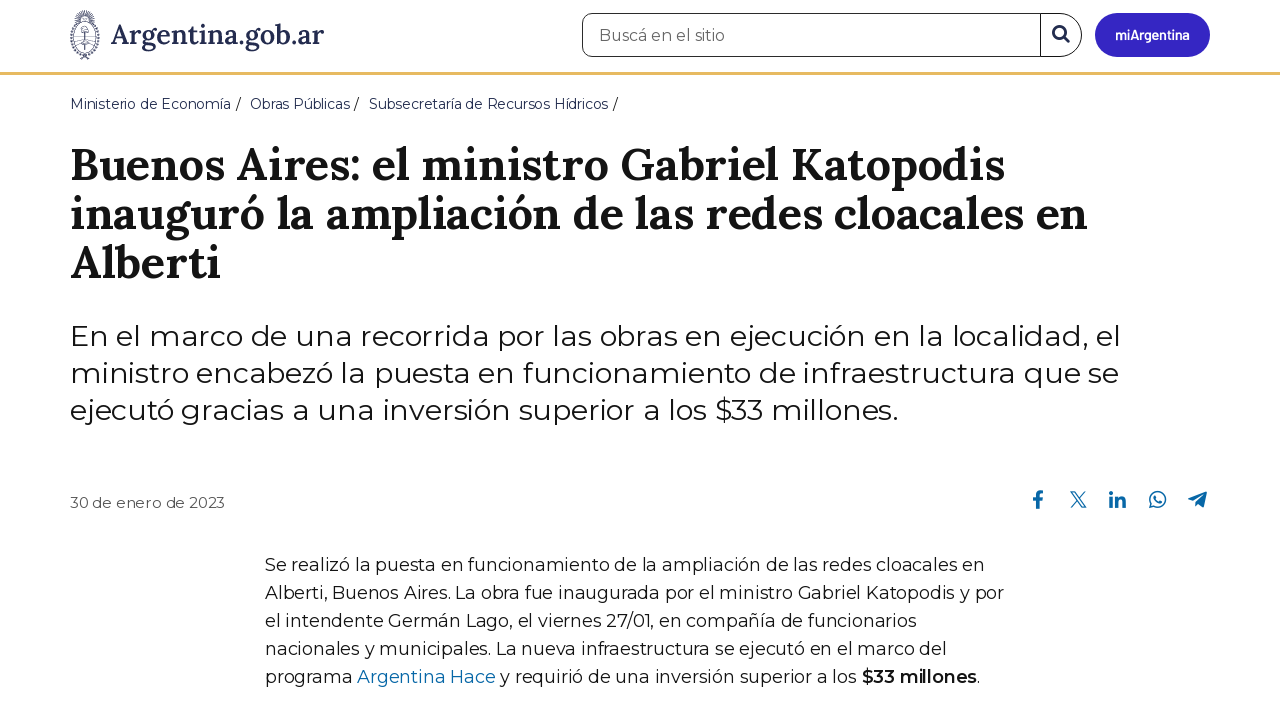

--- FILE ---
content_type: text/html; charset=utf-8
request_url: https://www.argentina.gob.ar/noticias/buenos-aires-el-ministro-gabriel-katopodis-inauguro-la-ampliacion-de-las-redes-cloacales-en
body_size: 7855
content:

 <!DOCTYPE html>
<html lang="es" dir="ltr" prefix="content: http://purl.org/rss/1.0/modules/content/ dc: http://purl.org/dc/terms/ foaf: http://xmlns.com/foaf/0.1/ rdfs: http://www.w3.org/2000/01/rdf-schema# sioc: http://rdfs.org/sioc/ns# sioct: http://rdfs.org/sioc/types# skos: http://www.w3.org/2004/02/skos/core# xsd: http://www.w3.org/2001/XMLSchema#">
<head>
  <link rel="profile" href="http://www.w3.org/1999/xhtml/vocab" />
  <meta name="viewport" content="width=device-width, initial-scale=1.0">
  <!-- Nav and address bar color -->
  <meta name="theme-color" content="#242C4F">
  <meta name="msapplication-navbutton-color" content="#242C4F">
  <meta name="apple-mobile-web-app-status-bar-style" content="#242C4F">
  <script>
  dataLayer = [{
    'userIPaddress': '192.168.32.104',
  }];
  </script>
  <!-- Google Tag Manager -->
  <script>(function(w,d,s,l,i){w[l]=w[l]||[];w[l].push({'gtm.start':
  new Date().getTime(),event:'gtm.js'});var f=d.getElementsByTagName(s)[0],
  j=d.createElement(s),dl=l!='dataLayer'?'&l='+l:'';j.async=true;j.src=
  'https://www.googletagmanager.com/gtm.js?id='+i+dl;f.parentNode.insertBefore(j,f);
  })(window,document,'script','dataLayer','GTM-P68ZXT');</script>
  <!-- End Google Tag Manager -->
  <meta http-equiv="Content-Type" content="text/html; charset=utf-8" />
<meta name="gtm-id" content="358404" />
<meta name="gtm-tipo" content="noticia" />
<meta name="gtm-padres" content="123739 182268 50691" />
<meta name="gtm-padre" content="Subsecretaría de Recursos Hídricos" />
<meta name="gtm-raiz" content="Ministerio de Economía" />
<meta name="google-site-verification" content="fr0vldZfY64iDak0RkGzC7B2MBqjWAChwEIr8xTJomU" />
<link href="https://www.argentina.gob.ar/manifest.json" rel="manifest" />
<meta name="description" content="En el marco de una recorrida por las obras en ejecución en la localidad, el ministro encabezó la puesta en funcionamiento de infraestructura que se ejecutó gracias a una inversión superior a los $33 millones." />
<meta name="keywords" content="gobierno, argentino, nacional, gobierno argentino, gobierno nacional, República Argentina, administración, gestión, pública, administración pública, gestión pública, digital, trámites, servicios, trámites en línea, gobierno digital, servicios en línea, servicios digitales, Estado, transparencia, ciudadanos, modernización, organismo, organismo público, organismos públicos, organismos, beneficios, beneficios" />
<link rel="image_src" href="https://www.argentina.gob.ar/sites/default/files/argentina-fb.png" />
<link rel="canonical" href="https://www.argentina.gob.ar/noticias/buenos-aires-el-ministro-gabriel-katopodis-inauguro-la-ampliacion-de-las-redes-cloacales-en" />
<link rel="shortlink" href="https://www.argentina.gob.ar/node/358404" />
<meta property="og:site_name" content="Argentina.gob.ar" />
<meta property="og:url" content="https://www.argentina.gob.ar/noticias/buenos-aires-el-ministro-gabriel-katopodis-inauguro-la-ampliacion-de-las-redes-cloacales-en" />
<meta property="og:title" content="Buenos Aires: el ministro Gabriel Katopodis inauguró la ampliación de las redes cloacales en Alberti" />
<meta property="og:description" content="En el marco de una recorrida por las obras en ejecución en la localidad, el ministro encabezó la puesta en funcionamiento de infraestructura que se ejecutó gracias a una inversión superior a los $33 millones." />
<meta property="og:updated_time" content="2023-01-30T13:10:16-03:00" />
<meta property="og:image" content="https://www.argentina.gob.ar/sites/default/files/2023/01/fnkn8q8wqaitlyp.jpg" />
<meta property="og:image:url" content="https://www.argentina.gob.ar/sites/default/files/2023/01/fnkn8q8wqaitlyp.jpg" />
<meta name="twitter:card" content="summary" />
<meta name="twitter:url" content="https://www.argentina.gob.ar/noticias/buenos-aires-el-ministro-gabriel-katopodis-inauguro-la-ampliacion-de-las-redes-cloacales-en" />
<meta name="twitter:title" content="Buenos Aires: el ministro Gabriel Katopodis inauguró la ampliación de" />
<meta name="twitter:description" content="En el marco de una recorrida por las obras en ejecución en la localidad, el ministro encabezó la puesta en funcionamiento de infraestructura que se ejecutó gracias a una inversión superior a los $33 millones." />
<meta name="twitter:image" content="https://www.argentina.gob.ar/sites/default/files/argentina-fb.png" />
<meta property="article:author" content="https://www.facebook.com/casarosadaargentina/" />
<meta property="article:published_time" content="2023-01-30T12:49:46-03:00" />
<meta property="article:modified_time" content="2023-01-30T13:10:16-03:00" />
<link rel="shortcut icon" href="https://www.argentina.gob.ar/profiles/argentinagobar/themes/argentinagobar/argentinagobar_theme/favicon.ico" type="image/vnd.microsoft.icon" />
<link rel="apple-touch-icon" href="https://www.argentina.gob.ar/sites/default/files/icon/icon-180x180.png" sizes="180x180" />
<link rel="apple-touch-icon-precomposed" href="https://www.argentina.gob.ar/sites/default/files/icon/icon-180x180.png" sizes="180x180" />
  <title>Buenos Aires: el ministro Gabriel Katopodis inauguró la ampliación de las redes cloacales en Alberti | Argentina.gob.ar</title>
  <style>
@import url("https://www.argentina.gob.ar/modules/system/system.base.css?t9apa0");
</style>
<style>
@import url("https://www.argentina.gob.ar/profiles/argentinagobar/modules/argentinagobar/argentinagobar_search/css/search.css?t9apa0");
@import url("https://www.argentina.gob.ar/profiles/argentinagobar/modules/argentinagobar/argentinagobar_webform/css/custom-chosen.css?t9apa0");
@import url("https://www.argentina.gob.ar/modules/field/theme/field.css?t9apa0");
@import url("https://www.argentina.gob.ar/profiles/argentinagobar/modules/contrib/field_hidden/field_hidden.css?t9apa0");
@import url("https://www.argentina.gob.ar/modules/node/node.css?t9apa0");
@import url("https://www.argentina.gob.ar/profiles/argentinagobar/modules/contrib/user_prune/css/user_prune.css?t9apa0");
@import url("https://www.argentina.gob.ar/profiles/argentinagobar/modules/contrib/views/css/views.css?t9apa0");
</style>
<style>
@import url("https://www.argentina.gob.ar/profiles/argentinagobar/modules/contrib/ctools/css/ctools.css?t9apa0");
@import url("https://www.argentina.gob.ar/profiles/argentinagobar/modules/contrib/drupar_filtros/css/galeria.css?t9apa0");
@import url("https://www.argentina.gob.ar/profiles/argentinagobar/modules/contrib/jgm_subastas/css/aabe.css?t9apa0");
@import url("https://www.argentina.gob.ar/profiles/argentinagobar/modules/contrib/panels/css/panels.css?t9apa0");
@import url("https://www.argentina.gob.ar/profiles/argentinagobar/modules/contrib/rate/rate.css?t9apa0");
@import url("https://www.argentina.gob.ar/profiles/argentinagobar/modules/argentinagobar/argentinagobar_campana_gubernamental/css/argentinagobar_campana_gubernamental.css?t9apa0");
</style>
<link type="text/css" rel="stylesheet" href="https://cdnjs.cloudflare.com/ajax/libs/font-awesome/4.7.0/css/font-awesome.css" media="all" />
<link type="text/css" rel="stylesheet" href="https://fonts.googleapis.com/css2?family=Encode+Sans:wght@100;200;300;400;500;600;700;800;900&amp;display=swap" media="all" />
<style>
@import url("https://www.argentina.gob.ar/profiles/argentinagobar/themes/contrib/poncho/vendor/bootstrap/css/bootstrap.min.css?t9apa0");
@import url("https://www.argentina.gob.ar/profiles/argentinagobar/themes/contrib/poncho/css/icono-arg.css?t9apa0");
@import url("https://www.argentina.gob.ar/profiles/argentinagobar/themes/contrib/poncho/css/poncho.min.css?t9apa0");
</style>
  <!-- HTML5 element support for IE6-8 -->
  <!--[if lt IE 9]>
    <script src="//html5shiv.googlecode.com/svn/trunk/html5.js"></script>
  <![endif]-->
  <script src="/profiles/argentinagobar/libraries/jquery.jquery-371/jquery-3.7.1.min.js?v=3.7.1"></script>
<script>jQuery.migrateMute=true;jQuery.migrateTrace=false;</script>
<script src="/profiles/argentinagobar/libraries/jquery.jquery-migrate/jquery-migrate-3.5.2.min.js?v=3.5.2"></script>
<script src="https://www.argentina.gob.ar/misc/jquery-extend-3.4.0.js?v=3.7.1"></script>
<script src="https://www.argentina.gob.ar/misc/jquery-html-prefilter-3.5.0-backport.js?v=3.7.1"></script>
<script src="https://www.argentina.gob.ar/misc/jquery.once.js?v=1.2"></script>
<script src="https://www.argentina.gob.ar/misc/drupal.js?t9apa0"></script>
<script src="https://www.argentina.gob.ar/profiles/argentinagobar/modules/contrib/jquery_update/js/jquery_browser.js?v=0.0.1"></script>
<script src="https://www.argentina.gob.ar/misc/form-single-submit.js?v=7.103"></script>
<script src="https://www.argentina.gob.ar/profiles/argentinagobar/modules/argentinagobar/argentinagobar_areas/js/colorFondoGrupoAtajos.js?t9apa0"></script>
<script src="https://www.argentina.gob.ar/profiles/argentinagobar/modules/argentinagobar/argentinagobar_tramites/js/resize_media.js?t9apa0"></script>
<script src="https://www.argentina.gob.ar/profiles/argentinagobar/modules/argentinagobar/argentinagobar_usuarios/js/limpiarCampo.js?t9apa0"></script>
<script src="https://www.argentina.gob.ar/profiles/argentinagobar/modules/contrib/entityreference/js/entityreference.js?t9apa0"></script>
<script src="https://www.argentina.gob.ar/sites/default/files/languages/es_-ItMtJilxuuiLFTCnmK_k5zP6zPqMXd_ji181zFXfvs.js?t9apa0"></script>
<script src="https://www.argentina.gob.ar/profiles/argentinagobar/modules/contrib/drupar_filtros/js/mdBlank.js?t9apa0"></script>
<script src="https://www.argentina.gob.ar/profiles/argentinagobar/modules/contrib/drupar_filtros/js/galeria.js?t9apa0"></script>
<script src="https://www.argentina.gob.ar/profiles/argentinagobar/modules/contrib/drupar_filtros/js/jquery.touchSwipe.min.js?t9apa0"></script>
<script src="https://www.argentina.gob.ar/profiles/argentinagobar/modules/contrib/jgm_subastas/js/aabe.js?t9apa0"></script>
<script src="https://www.argentina.gob.ar/profiles/argentinagobar/modules/argentinagobar/argentinagobar_webform/js/button.js?t9apa0"></script>
<script src="https://www.argentina.gob.ar/profiles/argentinagobar/modules/contrib/vuce_calendario/js/button.js?t9apa0"></script>
<script src="https://www.argentina.gob.ar/profiles/argentinagobar/modules/argentinagobar/argentinagobar_campana_gubernamental/js/argentinagobar_campana_gubernamental.js?t9apa0"></script>
<script>dataLayer.push({
          'event_name': 'trackPageview',
          'nodo_id': '358404',
          'nodos_padres': '123739 182268 50691',
          'org_dependencia': 'Subsecretaría de Recursos Hídricos',
          'ministerio': 'Ministerio de Economía',
          'cont_tipo': 'noticia',
        });</script>
<script src="https://www.argentina.gob.ar/profiles/argentinagobar/themes/contrib/poncho/vendor/bootstrap/js/bootstrap.min.js?t9apa0"></script>
<script src="https://www.argentina.gob.ar/profiles/argentinagobar/themes/contrib/poncho/js/scrolltotop.js?t9apa0"></script>
<script src="https://www.argentina.gob.ar/profiles/argentinagobar/themes/contrib/poncho/js/datatables.min.js?t9apa0"></script>
<script src="https://www.argentina.gob.ar/profiles/argentinagobar/themes/contrib/poncho/js/intl.min.js?t9apa0"></script>
<script src="https://www.argentina.gob.ar/profiles/argentinagobar/themes/contrib/poncho/js/device-breadcrumb.js?t9apa0"></script>
<script src="https://www.argentina.gob.ar/profiles/argentinagobar/themes/contrib/poncho/js/device-breadcrumb-listener.js?t9apa0"></script>
<script src="https://www.argentina.gob.ar/profiles/argentinagobar/modules/contrib/jquery_update/js/jquery_position.js?v=0.0.1"></script>
<script>jQuery.extend(Drupal.settings, {"basePath":"\/","pathPrefix":"","setHasJsCookie":0,"ajaxPageState":{"theme":"argentinagobar_theme","theme_token":"7FWgF5QDGAldQ55aVsnI1DPvrzyKdX5d5blXb0ajfio","js":{"profiles\/argentinagobar\/modules\/argentinagobar\/argentinagobar_search\/js\/solr_search.js":1,"profiles\/argentinagobar\/themes\/contrib\/bootstrap\/js\/bootstrap.js":1,"\/profiles\/argentinagobar\/libraries\/jquery.jquery-371\/jquery-3.7.1.min.js":1,"0":1,"\/profiles\/argentinagobar\/libraries\/jquery.jquery-migrate\/jquery-migrate-3.5.2.min.js":1,"misc\/jquery-extend-3.4.0.js":1,"misc\/jquery-html-prefilter-3.5.0-backport.js":1,"misc\/jquery.once.js":1,"misc\/drupal.js":1,"profiles\/argentinagobar\/modules\/contrib\/jquery_update\/js\/jquery_browser.js":1,"misc\/form-single-submit.js":1,"profiles\/argentinagobar\/modules\/argentinagobar\/argentinagobar_areas\/js\/colorFondoGrupoAtajos.js":1,"profiles\/argentinagobar\/modules\/argentinagobar\/argentinagobar_tramites\/js\/resize_media.js":1,"profiles\/argentinagobar\/modules\/argentinagobar\/argentinagobar_usuarios\/js\/limpiarCampo.js":1,"profiles\/argentinagobar\/modules\/contrib\/entityreference\/js\/entityreference.js":1,"public:\/\/languages\/es_-ItMtJilxuuiLFTCnmK_k5zP6zPqMXd_ji181zFXfvs.js":1,"profiles\/argentinagobar\/modules\/contrib\/drupar_filtros\/js\/mdBlank.js":1,"profiles\/argentinagobar\/modules\/contrib\/drupar_filtros\/js\/galeria.js":1,"profiles\/argentinagobar\/modules\/contrib\/drupar_filtros\/js\/jquery.touchSwipe.min.js":1,"profiles\/argentinagobar\/modules\/contrib\/jgm_subastas\/js\/aabe.js":1,"profiles\/argentinagobar\/modules\/argentinagobar\/argentinagobar_webform\/js\/button.js":1,"profiles\/argentinagobar\/modules\/contrib\/vuce_calendario\/js\/button.js":1,"profiles\/argentinagobar\/modules\/argentinagobar\/argentinagobar_campana_gubernamental\/js\/argentinagobar_campana_gubernamental.js":1,"1":1,"profiles\/argentinagobar\/themes\/contrib\/poncho\/vendor\/bootstrap\/js\/bootstrap.min.js":1,"profiles\/argentinagobar\/themes\/contrib\/poncho\/js\/scrolltotop.js":1,"profiles\/argentinagobar\/themes\/contrib\/poncho\/js\/datatables.min.js":1,"profiles\/argentinagobar\/themes\/contrib\/poncho\/js\/intl.min.js":1,"profiles\/argentinagobar\/themes\/contrib\/poncho\/js\/device-breadcrumb.js":1,"profiles\/argentinagobar\/themes\/contrib\/poncho\/js\/device-breadcrumb-listener.js":1,"profiles\/argentinagobar\/modules\/contrib\/jquery_update\/js\/jquery_position.js":1},"css":{"modules\/system\/system.base.css":1,"profiles\/argentinagobar\/modules\/argentinagobar\/argentinagobar_search\/css\/search.css":1,"profiles\/argentinagobar\/modules\/argentinagobar\/argentinagobar_webform\/css\/custom-chosen.css":1,"modules\/field\/theme\/field.css":1,"profiles\/argentinagobar\/modules\/contrib\/field_hidden\/field_hidden.css":1,"modules\/node\/node.css":1,"profiles\/argentinagobar\/modules\/contrib\/user_prune\/css\/user_prune.css":1,"profiles\/argentinagobar\/modules\/contrib\/views\/css\/views.css":1,"profiles\/argentinagobar\/modules\/contrib\/ctools\/css\/ctools.css":1,"profiles\/argentinagobar\/modules\/contrib\/drupar_filtros\/css\/galeria.css":1,"profiles\/argentinagobar\/modules\/contrib\/jgm_subastas\/css\/aabe.css":1,"profiles\/argentinagobar\/modules\/contrib\/panels\/css\/panels.css":1,"profiles\/argentinagobar\/modules\/contrib\/rate\/rate.css":1,"profiles\/argentinagobar\/modules\/argentinagobar\/argentinagobar_campana_gubernamental\/css\/argentinagobar_campana_gubernamental.css":1,"https:\/\/cdnjs.cloudflare.com\/ajax\/libs\/font-awesome\/4.7.0\/css\/font-awesome.css":1,"https:\/\/fonts.googleapis.com\/css2?family=Encode+Sans:wght@100;200;300;400;500;600;700;800;900\u0026display=swap":1,"profiles\/argentinagobar\/themes\/contrib\/poncho\/vendor\/bootstrap\/css\/bootstrap.min.css":1,"profiles\/argentinagobar\/themes\/contrib\/poncho\/css\/icono-arg.css":1,"profiles\/argentinagobar\/themes\/contrib\/poncho\/css\/poncho.min.css":1}},"urlIsAjaxTrusted":{"\/noticias\/buenos-aires-el-ministro-gabriel-katopodis-inauguro-la-ampliacion-de-las-redes-cloacales-en":true},"bootstrap":{"anchorsFix":"0","anchorsSmoothScrolling":"0","formHasError":1,"popoverEnabled":1,"popoverOptions":{"animation":1,"html":0,"placement":"right","selector":"","trigger":"click","triggerAutoclose":1,"title":"","content":"","delay":0,"container":"body"},"tooltipEnabled":1,"tooltipOptions":{"animation":1,"html":0,"placement":"auto left","selector":"","trigger":"focus hover","delay":0,"container":"body"}}});</script>
</head>
<body class="html not-front not-logged-in no-sidebars page-node page-node- page-node-358404 node-type-noticia i18n-es">
  <!-- Google Tag Manager (noscript) -->
  <noscript><iframe title="Script GTM" aria-hidden="true" src="//www.googletagmanager.com/ns.html?id=GTM-P68ZXT" style="display:none;visibility:hidden;height:0;width:0"></iframe></noscript>
  <!-- End Google Tag Manager (noscript) -->
    <h1 class="sr-only"><small>Presidencia de la Nación</small></h1>
  <div id="skip-link">
    <a href="#main-content" class="element-invisible element-focusable">Pasar al contenido principal</a>
  </div>
    
<header>
    <nav class="navbar navbar-top navbar-default border-bottom-amarillo">
      <div class="container">
        <div>
          <div class="navbar-header">
            <a class="navbar-brand" href="/" id="navbar-brand" aria-label="Argentina.gob.ar Presidencia de la Nación">
                              <img src="/profiles/argentinagobar/themes/argentinagobar/argentinagobar_theme/logo_argentina-azul.svg" alt="Argentina.gob.ar" height="50" width="254" />
                                                      </a>
              <a class="btn btn-mi-argentina btn-login visible-xs bg-miarg-azul" href="https://mi.argentina.gob.ar" title="Ingresar a Mi Argentina">
                  <i class="icono-arg-mi-argentina text-white"></i><span class="sr-only">Ir a Mi Argentina</span></a>
                                      <button onclick="jQuery('.navbar.navbar-top').addClass('state-search');" class="btn btn-mi-argentina btn-login visible-xs" aria-labelledby="edit-keys"><span class="fa fa-search fa-fw"></span><span class="sr-only">Buscar</span></button>       
                            </div>

                                          <div class="nav navbar-nav navbar-right hidden-xs">
    <button onclick="jQuery('.navbar.navbar-top').removeClass('state-search');" class="btn btn-link btn-search-reset visible-xs"> <i class="fa fa-times"><span class="sr-only">Cerrar el buscador</span></i></button>
    <div id="cd-login">
      
  <a href="https://mi.argentina.gob.ar/" id="btn-mi-argentina" class="btn hidden-xs p-l-1  btn-login bg-miarg-azul" aria-label="Ingresar a Mi Argentina">
<i class=" fa-3x fa icono-arg-mi-argentina-extended text-white p-t-0"><span class="sr-only">Mi Argentina</span></i></a>
</div>
<!-- <section id="block-argentinagobar-search-apache-solr-search-navbar" class="block block-argentinagobar-search clearfix"> -->

      
  <div class="pull-left">
  <form class="main-form" role="search" action="/noticias/buenos-aires-el-ministro-gabriel-katopodis-inauguro-la-ampliacion-de-las-redes-cloacales-en" method="post" id="apachesolr-search-custom-page-search-form" accept-charset="UTF-8"><div><input type="hidden" name="form_build_id" value="form-TAsT0RVwWQybneGXo0GQFN5hLYGApFJ2W9u0XA52oaM" />
<input type="hidden" name="form_id" value="apachesolr_search_custom_page_search_form" />
<div style="display:none;"><div class="form-item form-item-tarro-de-miel form-type-textfield form-group"> <label class="control-label" for="edit-tarro-de-miel">Dejar en blanco</label>
<input class="form-control form-text" type="text" id="edit-tarro-de-miel" name="tarro_de_miel" value="" size="60" maxlength="128" /></div></div><div class="input-group">
  <label class="sr-only" for="edit-keys">Buscar en el sitio</label><input placeholder="Buscá en el sitio" id="edit-keys" class="input-search form-control form-text" aria-label="Buscá en el sitio" type="text" name="keys" value="" size="20" maxlength="255" /><span class="input-group-btn"><button class="bg-white btn-search-reset btn btn-primary form-submit" aria-labelledby="edit-keys" aria-label="Buscar" type="submit" id="edit-submit" name="op" value="&lt;i class=&quot;fa fa-search text-primary&quot;&gt;&lt;/i&gt;&lt;span class=&quot;sr-only&quot;&gt;Buscar en el sitio&lt;/span&gt;"><i class="fa fa-search text-primary"></i><span class="sr-only">Buscar en el sitio</span></button>
</span></div>
</div></form></div>

<!-- </section> -->
</div>
                        
        </div>
      </div>
    </nav>
  </header>
<main>

    
            <span id="main-content"></span>
      <div class="container">
                        </div>
        <div class="region region-content">
     <div id="block-system-main" class="block block-system clearfix">

      
  <article>
    <header>
          <div class="panel-pane pane-imagen-destacada"  >
  
  
  <div class="pane-content">
     <!-- breadcrumbs -->
    <div class="container">
        <div class="row">
            <div class="col-md-12">
                <ol class="breadcrumb" itemscope itemtype="https://schema.org/BreadcrumbList"><li itemprop="itemListElement" itemscope itemtype="https://schema.org/ListItem" ><a itemprop="item" href="/"><span itemprop="name">Inicio</span></a><meta itemprop="position" content="1" /></li>
<li itemprop="itemListElement" itemscope itemtype="https://schema.org/ListItem" ><a itemprop="item" href="/economia"><span itemprop="name">Ministerio de Economía</span></a><meta itemprop="position" content="2" /></li>
<li itemprop="itemListElement" itemscope itemtype="https://schema.org/ListItem" ><a itemprop="item" href="/obras-publicas"><span itemprop="name">Obras Públicas</span></a><meta itemprop="position" content="3" /></li>
<li itemprop="itemListElement" itemscope itemtype="https://schema.org/ListItem" ><a itemprop="item" href="/obras-publicas/subsecretaria-de-recursos-hidricos"><span itemprop="name">Subsecretaría de Recursos Hídricos</span></a><meta itemprop="position" content="4" /></li>
<li class="active" itemprop="itemListElement" itemscope itemtype="https://schema.org/ListItem" ><span itemprop="name">Buenos Aires: el ministro Gabriel Katopodis inauguró la ampliación de las redes cloacales en Alberti</span><meta itemprop="position" content="5" /></li>
</ol>            </div>
        </div>
    </div>
    <!-- / breadcrumbs -->

    <div class="container">
        <div class="row">
            <div class="col-md-12">
                <!-- titulo -->
                <div class="title-description">
                    <h1>Buenos Aires: el ministro Gabriel Katopodis inauguró la ampliación de las redes cloacales en Alberti</h1>
                </div>
                <!-- / titulo -->

                <!-- resumen -->  
                <div class="news__lead">
                                    <p>En el marco de una recorrida por las obras en ejecución en la localidad, el ministro encabezó la puesta en funcionamiento de infraestructura que se ejecutó gracias a una inversión superior a los $33 millones.</p>
                                    </div>
                <!-- / resumen -->  

                <div class="row">
                    <!-- fecha publicado -->  
                    <div class="col-md-6 col-sm-6 small news__time">
                        <time 
                            class="text-muted" 
                            datetime='2023-01-30 12:49:46'>
                            30 de enero de 2023                        </time>
                    </div>
                    <!-- fecha publicado -->
                    
                    <!-- redes sociales -->
                    <div class="section-actions col-md-6 social-share news__social-share">
      <ul class="list-inline">
        <li><a href="https://www.facebook.com/sharer/sharer.php?u=https%3A%2F%2Fwww.argentina.gob.ar%2Fnoticias%2Fbuenos-aires-el-ministro-gabriel-katopodis-inauguro-la-ampliacion-de-las-redes-cloacales-en&amp;title=Buenos+Aires%3A+el+ministro+Gabriel+Katopodis+inaugur%C3%B3+la+ampliaci%C3%B3n+de+las+redes+cloacales+en+Alberti" target="_blank" rel="noopener noreferrer"><span class="sr-only">Compartir en Facebook</span><i class="icono-arg-facebook-f-" aria-hidden="true"></i></a></li>
        <li><a href="https://x.com/share?url=https%3A%2F%2Fwww.argentina.gob.ar%2Fnoticias%2Fbuenos-aires-el-ministro-gabriel-katopodis-inauguro-la-ampliacion-de-las-redes-cloacales-en&amp;title=Buenos+Aires%3A+el+ministro+Gabriel+Katopodis+inaugur%C3%B3+la+ampliaci%C3%B3n+de+las+redes+cloacales+en+Alberti" target="_blank" rel="noopener noreferrer"><span class="sr-only">Compartir en X</span><i class="icono-arg-twitter-pajaro" aria-hidden="true"></i></a></li>
        <li><a href="https://www.linkedin.com/shareArticle?mini=true&url=https%3A%2F%2Fwww.argentina.gob.ar%2Fnoticias%2Fbuenos-aires-el-ministro-gabriel-katopodis-inauguro-la-ampliacion-de-las-redes-cloacales-en" target="_blank" rel="noopener noreferrer"><span class="sr-only">Compartir en Linkedin</span><i class="icono-arg-linkedin-in" aria-hidden="true"></i></a></li>
        <li><a href="https://web.whatsapp.com/send?text=https%3A%2F%2Fwww.argentina.gob.ar%2Fnoticias%2Fbuenos-aires-el-ministro-gabriel-katopodis-inauguro-la-ampliacion-de-las-redes-cloacales-en&amp;title=Buenos+Aires%3A+el+ministro+Gabriel+Katopodis+inaugur%C3%B3+la+ampliaci%C3%B3n+de+las+redes+cloacales+en+Alberti" target="_blank" id="linkWA1" rel="noopener noreferrer"><span class="sr-only">Compartir en Whatsapp</span>
          <i class="icono-arg-whatsapp-telefono" aria-hidden="true">
          </i></a></li>
        <li>
        <a href="https://t.me/share/url?url=https%3A%2F%2Fwww.argentina.gob.ar%2Fnoticias%2Fbuenos-aires-el-ministro-gabriel-katopodis-inauguro-la-ampliacion-de-las-redes-cloacales-en&text=Buenos+Aires%3A+el+ministro+Gabriel+Katopodis+inaugur%C3%B3+la+ampliaci%C3%B3n+de+las+redes+cloacales+en+Alberti" target="_blank" id="linkTG1" rel="noopener noreferrer">
        <span class="sr-only">Compartir en Telegram</span>
        <i class="icono-arg-telegram-avion" aria-hidden="true"></i></a>
        </li>
      </ul>
    </div>

  <script>
      var userAgent = navigator.userAgent || navigator.vendor || window.opera;
      if (/android/i.test(userAgent) || ((/iPad|iPhone|iPod/.test(userAgent) && !window.MSStream))) {
        document.getElementById("linkWA1").href = "whatsapp://send?text=https://www.argentina.gob.ar/noticias/buenos-aires-el-ministro-gabriel-katopodis-inauguro-la-ampliacion-de-las-redes-cloacales-en"
      }
  </script>                    <!-- / redes sociales -->
                </div>
            </div>
        </div>
    </div>
<!-- Imagen destacada -->
<div class="container">
    <div class="news__main-image-container" 
        style="background-image:url(/sites/default/files/styles/jumbotron/public/2023/01/fnkn8q8wqaitlyp.jpg)">
    </div>
</div>
<!-- / Imagen destacada --> 
  </div>

  
  </div>
        <div class="container">
      <div class="row">
        <div class="col-sm-6">
                  </div>
        <div class="col-sm-6">
                  </div>
      </div>
    </div>
  </header>
  <section class="content_format">
    <div class="container">
      <div class="row">
        <div class="col-md-8 col-md-offset-2">
            <div class="panel-pane pane-texto"  >
  
  
  <div class="pane-content">
    <div class=""><p>Se realizó la puesta en funcionamiento de la ampliación de las redes cloacales en Alberti, Buenos Aires. La obra fue inaugurada por el ministro Gabriel Katopodis y por el intendente Germán Lago, el viernes 27/01, en compañía de funcionarios nacionales y municipales. La nueva infraestructura se ejecutó en el marco del programa <a href="https://www.argentina.gob.ar/enohsa/programas-enohsa/argentina-hace" style="text-decoration:none">Argentina Hace </a> y requirió de una inversión superior a los <strong>$33 millones</strong>.</p>
<p>Concretamente, los trabajos, que se desarrollaron en el barrio Cavagnaro, implicaron la colocación de 4.186 m de cañerías de PVC de diferentes diámetros; 30 bocas de registro; 1 empalme a la red existente; una estación de bombeo cloacal; y 89 conexiones domiciliarias. Esto permitirá optimizar el servicio, sumando a más de 270 habitantes a la red, lo que trae aparejado <strong>no solo beneficios ambientales</strong>, ya que se dejarán de utilizar pozos ciegos, evitando la posible contaminación de los suelos y las napas subterráneas; <strong>sino también económicos</strong>, ya que los beneficiados dejarán de abonar el servicio de vaciado de estas perforaciones.</p>
<p><figure><img src="/sites/default/files/fnkn8q6xkaamzn2.jpg" alt="" /></figure></p>
<p>En ese sentido, Katopodis ponderó ante la prensa local: "Inauguramos la primera etapa de ampliación de la red cloacal de Alberti, que va a multiplicar por 20 la capacidad de saneamiento de parte de esta ciudad, y recorrimos lo que será uno de los 500 CDI del país. Son obras que dan testimonio de una Argentina más justa y más igualitaria que todos los días el Peronismo viene construyendo”.</p>
<p>Finalmente, es importante destacar que la obra fue ejecutada por Cooperativa Servicoop Ltda, una empresa que se destaca por su fuerte compromiso con la localidad y por tener una política de contratación que apunta a la paridad de género y a la inclusión de trabajadoras travesti trans.</p>
</div>
  </div>

  
  </div>
        </div>
      </div>
    </div>
  </section>
</article>
<section class="container">
  <div class="row">
    <div class="col-md-12">
        <div class="panel-pane pane-listado"  >
  
  
  <div class="pane-content">
    
<div id="divnoticias" class="col-md-12 m-t-3 p-x-0">

    
        <h2 class="h3 m-b-2">Noticias relacionadas</h2>

    

    
    
        <div class="row panels-row">

            
                <div class="col-xs-12 col-sm-3">
                    <a href="/noticias/formosa-avanza-la-construccion-del-sistema-de-abastecimiento-de-agua-potable-en-laguna" class="panel panel-default"><div style="background-image:url(https://www.argentina.gob.ar/sites/default/files/styles/listado/public/2023/12/jkhgfkzd.jpg?itok=UZ8fbGbf);" class="panel-heading"></div>
<div class="panel-body">
  <time datetime='2023-12-07 12:45:56'>07 de diciembre de 2023</time>  <h3>Formosa: avanza la construcción del sistema de abastecimiento de agua potable en Laguna Blanca</h3>  </div>
</a>                </div>

            
                <div class="col-xs-12 col-sm-3">
                    <a href="/noticias/chaco-finalizo-la-construccion-del-sistema-de-saneamiento-en-isla-del-cerrito" class="panel panel-default"><div style="background-image:url(https://www.argentina.gob.ar/sites/default/files/styles/listado/public/2023/12/bbx_14647276_.jpeg?itok=bC09qXe-);" class="panel-heading"></div>
<div class="panel-body">
  <time datetime='2023-12-06 13:32:34'>06 de diciembre de 2023</time>  <h3>Chaco: finalizó la construcción del sistema de saneamiento en Isla del Cerrito</h3>  </div>
</a>                </div>

            
                <div class="col-xs-12 col-sm-3">
                    <a href="/noticias/catamarca-avanza-la-construccion-del-sistema-de-saneamiento-en-recreo" class="panel panel-default"><div style="background-image:url(https://www.argentina.gob.ar/sites/default/files/styles/listado/public/2023/12/whatsapp-image-2023-06-28-at-09.23.42.jpeg?itok=kBL8msd3);" class="panel-heading"></div>
<div class="panel-body">
  <time datetime='2023-12-05 16:52:06'>05 de diciembre de 2023</time>  <h3>Catamarca: avanza la construcción del sistema de saneamiento en Recreo</h3>  </div>
</a>                </div>

            
        </div>

    
    
    
        
    
</div>
  </div>

  
  </div>
    </div>
  </div>
</section>

</div>
  </div>

    
</main>

<footer class="main-footer">
  <div class="container">
  <div class="row">
      <div class="col-md-4 col-sm-12">
                        <div class="region region-footer1">
    <section id="block-menu-menu-footer-1" class="block block-menu clearfix">

        <h2 class="block-title h3 section-title h3 section-title">Trámites</h2>
    
  <ul class="menu nav"><li class="first leaf"><a href="/turnos">Turnos</a></li>
<li class="leaf"><a href="/jefatura/innovacion-ciencia-y-tecnologia/innovacion/tramites-distancia-tad">Trámites a distancia</a></li>
<li class="last leaf"><a href="/miargentina/mesadeayuda">Atención a la ciudadanía</a></li>
</ul>
</section>
  </div>
                </div>
      <div class="col-md-4 col-sm-12">
                        <div class="region region-footer2">
    <section id="block-menu-menu-footer-2" class="block block-menu clearfix">

        <h2 class="block-title h3 section-title h3 section-title">Acerca de la República Argentina</h2>
    
  <ul class="menu nav"><li class="first leaf"><a href="/pais">Nuestro país</a></li>
<li class="leaf"><a href="/normativa">Leyes argentinas</a></li>
<li class="leaf"><a href="/organismos">Organismos</a></li>
<li class="last leaf"><a href="/desregulacion/mapa-del-estado">Mapa del Estado</a></li>
</ul>
</section>
  </div>
                </div>
      <div class="col-md-4 col-sm-12">
                        <div class="region region-footer3">
    <section id="block-menu-menu-footer-3" class="block block-menu clearfix">

        <h2 class="block-title h3 section-title h3 section-title">Acerca de Argentina.gob.ar</h2>
    
  <ul class="menu nav"><li class="first leaf"><a href="/acerca">Acerca de este sitio</a></li>
<li class="leaf"><a href="/terminos-y-condiciones">Términos y condiciones</a></li>
<li class="last leaf"><a href="/sugerencias">Sugerencias</a></li>
</ul>
</section>
  </div>
                </div>
  </div>
  </div>
  <div class="container-fluid border-top-amarillo">
    <div class="row sub-footer">
      <div class="container">
        <div class="col-sm-6 m-y-1 p-x-0">
                        <!-- <p class="text-muted small m-b-2">
              <a href="https://creativecommons.org/licenses/by/4.0/deed.es" target="_blank" rel="noreferrer">Los contenidos de Argentina.gob.ar están licenciados bajo Creative Commons Atribución 4.0 Internacional</a>            </p> -->
          
        </div>
      </div>
    </div>
  </div>
</footer>

  <script src="https://www.argentina.gob.ar/profiles/argentinagobar/modules/argentinagobar/argentinagobar_search/js/solr_search.js?t9apa0"></script>
<script src="https://www.argentina.gob.ar/profiles/argentinagobar/themes/contrib/bootstrap/js/bootstrap.js?t9apa0"></script>
  <div id="scrolltotop_parent">
      <div tabindex="0" id="scrolltotop_arrow">
        <i class="icono fa fa-arrow-circle-up" title="Scroll hacia arriba"></i><span class="sr-only">Scroll hacia arriba</span>
      </div>
  </div>
</body>
</html>
